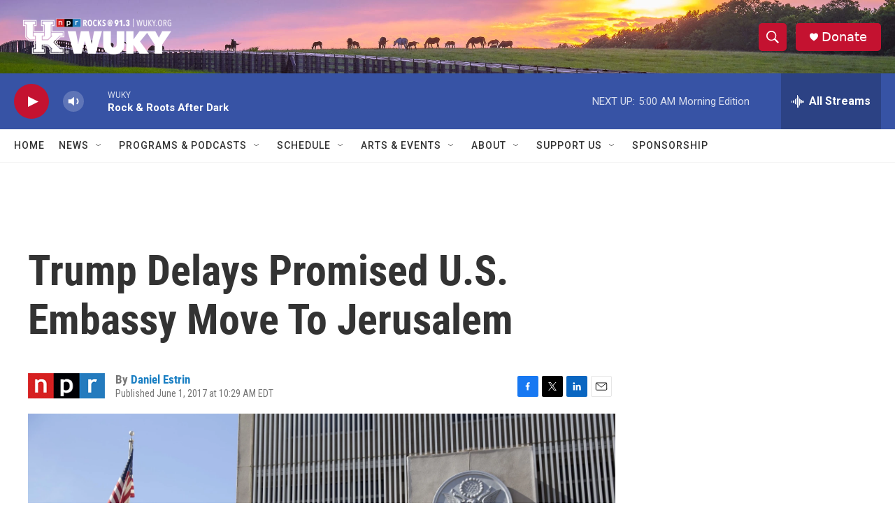

--- FILE ---
content_type: text/html; charset=utf-8
request_url: https://www.google.com/recaptcha/api2/aframe
body_size: 270
content:
<!DOCTYPE HTML><html><head><meta http-equiv="content-type" content="text/html; charset=UTF-8"></head><body><script nonce="bvXr_7U-XYHKGV5qxy1VdQ">/** Anti-fraud and anti-abuse applications only. See google.com/recaptcha */ try{var clients={'sodar':'https://pagead2.googlesyndication.com/pagead/sodar?'};window.addEventListener("message",function(a){try{if(a.source===window.parent){var b=JSON.parse(a.data);var c=clients[b['id']];if(c){var d=document.createElement('img');d.src=c+b['params']+'&rc='+(localStorage.getItem("rc::a")?sessionStorage.getItem("rc::b"):"");window.document.body.appendChild(d);sessionStorage.setItem("rc::e",parseInt(sessionStorage.getItem("rc::e")||0)+1);localStorage.setItem("rc::h",'1768815073406');}}}catch(b){}});window.parent.postMessage("_grecaptcha_ready", "*");}catch(b){}</script></body></html>